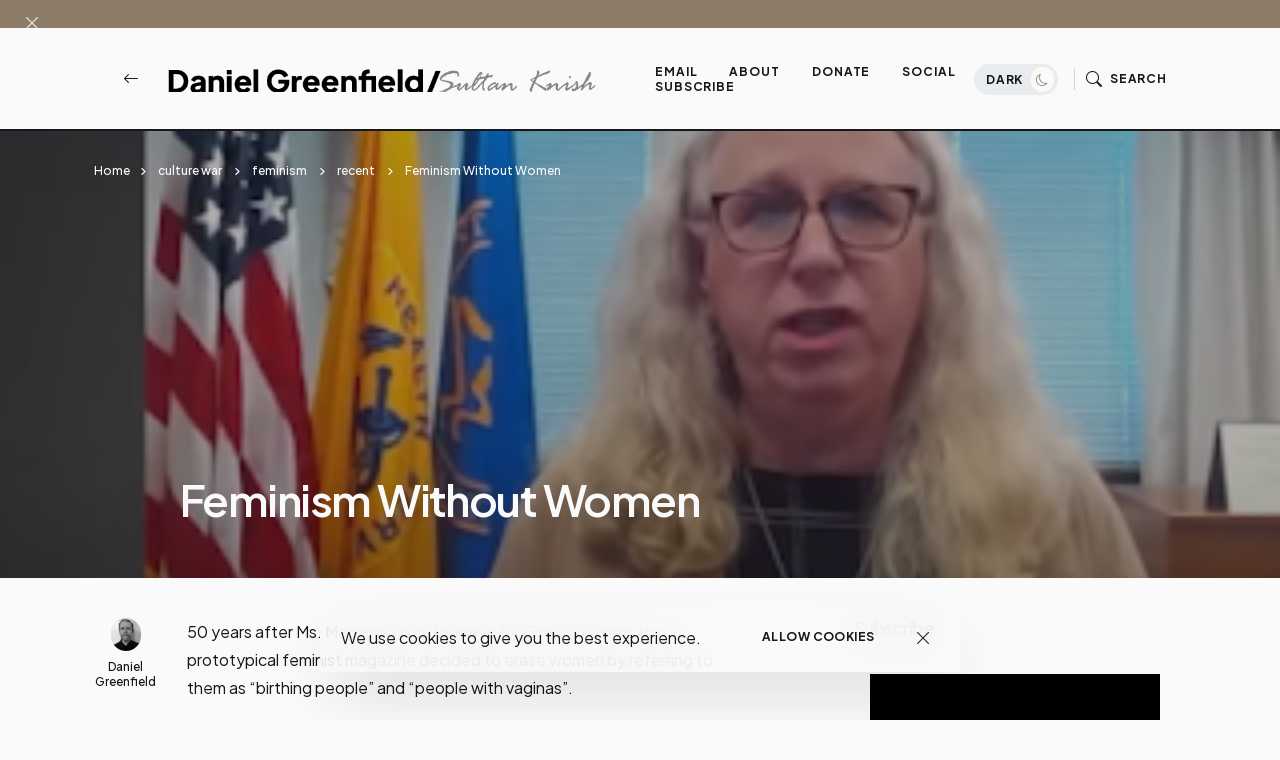

--- FILE ---
content_type: application/javascript;charset=UTF-8
request_url: https://zcsub-cmpzourl.maillist-manage.com/ua/TrailEvent?category=update&action=view&trackingCode=ZCFORMVIEW&viewFrom=URL_ACTION&zx=133533de2&signupFormIx=3z19bf008b31c5b23b055b3846cd34e4d1948e050d7e62ceb68c0e44653f223426&zcvers=3.0&source=http%3A%2F%2Fwww.danielgreenfield.org%2F2021%2F09%2Ffeminism-without-women.html
body_size: 805
content:
zcParamsCallback({orgIx:"3z55209f9ab27c5f9a35796ea8f5718ddcebc66bd76e38836cb4efdec31066b113", actIx:"3zafedf2522302ffa64447b64823693213ffb6f2825cd29a99024d4578386eb7d1",custIx:"3z81c0fbabeb4d2ac19e45c56702e80ad7d2274ce6cc63749d894cc7d03a3d3bf6"});
zcSFReferrerCallback({status:"200",encryptSFId:"3z19bf008b31c5b23b055b3846cd34e4d1948e050d7e62ceb68c0e44653f223426",zc_ref:"3z81c0fbabeb4d2ac19e45c56702e80ad755c7720e6d9f4dbe3be923427ca2d0c5",cntrIx:"3z19bf008b31c5b23b055b3846cd34e4d19b1c9cc0308a052d104416ac7e5c4075"});
